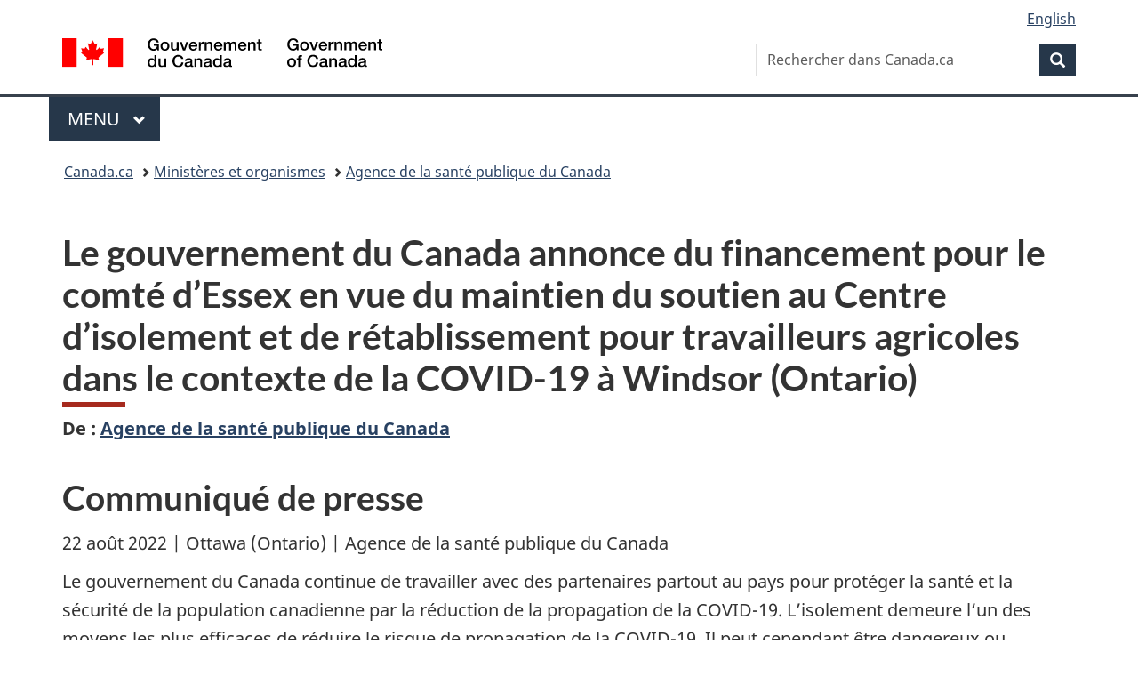

--- FILE ---
content_type: text/html;charset=utf-8
request_url: https://www.canada.ca/fr/sante-publique/nouvelles/2022/08/le-gouvernement-du-canada-annonce-du-financement-pour-le-comte-dessex-en-vue-du-maintien-du-soutien-au-centre-disolement-et-de-retablissement-pour-.html
body_size: 10011
content:
<!doctype html>

<!--[if lt IE 9]>
<html class="no-js lt-ie9" dir="ltr" lang="fr" xmlns="http://www.w3.org/1999/xhtml">
<![endif]-->
<!--[if gt IE 8]><!-->
<html class="no-js" dir="ltr" lang="fr" xmlns="http://www.w3.org/1999/xhtml">
<!--<![endif]-->
<head>
    
<meta http-equiv="X-UA-Compatible" content="IE=edge"/>
<meta charset="utf-8"/>
<title>Le gouvernement du Canada annonce du financement pour le comté d’Essex en vue du maintien du soutien au Centre d’isolement et de rétablissement pour travailleurs agricoles dans le contexte de la COVID-19 à Windsor (Ontario) - Canada.ca</title>
<meta content="width=device-width,initial-scale=1" name="viewport"/>


	<link rel="schema.dcterms" href="http://purl.org/dc/terms/"/>
	<link rel="canonical" href="https://www.canada.ca/fr/sante-publique/nouvelles/2022/08/le-gouvernement-du-canada-annonce-du-financement-pour-le-comte-dessex-en-vue-du-maintien-du-soutien-au-centre-disolement-et-de-retablissement-pour-.html"/>
    <link rel="alternate" hreflang="fr" href="https://www.canada.ca/fr/sante-publique/nouvelles/2022/08/le-gouvernement-du-canada-annonce-du-financement-pour-le-comte-dessex-en-vue-du-maintien-du-soutien-au-centre-disolement-et-de-retablissement-pour-.html"/>
	
        <link rel="alternate" hreflang="en" href="https://www.canada.ca/en/public-health/news/2022/08/government-of-canada-announces-funding-to-the-county-of-essex-for-continued-support-to-the-covid-19-agri-worker-isolation-and-recovery-centre-in-wi.html"/>
	
	
		<meta name="description" content="Irek Kusmierczyk, secrétaire parlementaire de la ministre de l’Emploi, du Développement de la main-d’œuvre et de l’Inclusion des personnes en situation de handicap, au nom de l’honorable Jean-Yves Duclos, ministre de la Santé, annonce aujourd’hui le versement d’une somme de 4,2 millions de dollars à la Corporation du comté d’Essex pour qu’elle poursuive l’administration d’un site sûr d’isolement volontaire destiné aux travailleurs agricoles étrangers temporaires de la région de Windsor-Essex. Ces travailleurs vivent habituellement dans des logements contigus en plus de travailler dans des lieux collectifs, ce qui complique l’isolement en cas de besoin. Le site, qui était auparavant administré par la Ville de Windsor, est maintenant administré et exploité par le Comté d’Essex."/>
	
	
		<meta name="keywords" content="HE Santé et sécurité,Agence de la santé publique du Canada,Santé Canada,Essex,Coronavirus (COVID-19),Emplois et milieu de travail,médias,communiqués de presse,L'hon. Jean-Yves Duclos"/>
	
	
		<meta name="author" content="Agence de la santé publique du Canada"/>
	
	
		<meta name="dcterms.title" content="Le gouvernement du Canada annonce du financement pour le comté d’Essex en vue du maintien du soutien au Centre d’isolement et de rétablissement pour travailleurs agricoles dans le contexte de la COVID-19 à Windsor (Ontario)"/>
	
	
		<meta name="dcterms.description" content="Irek Kusmierczyk, secrétaire parlementaire de la ministre de l’Emploi, du Développement de la main-d’œuvre et de l’Inclusion des personnes en situation de handicap, au nom de l’honorable Jean-Yves Duclos, ministre de la Santé, annonce aujourd’hui le versement d’une somme de 4,2 millions de dollars à la Corporation du comté d’Essex pour qu’elle poursuive l’administration d’un site sûr d’isolement volontaire destiné aux travailleurs agricoles étrangers temporaires de la région de Windsor-Essex. Ces travailleurs vivent habituellement dans des logements contigus en plus de travailler dans des lieux collectifs, ce qui complique l’isolement en cas de besoin. Le site, qui était auparavant administré par la Ville de Windsor, est maintenant administré et exploité par le Comté d’Essex."/>
	
	
		<meta name="dcterms.creator" content="Agence de la santé publique du Canada"/>
	
	
	
		<meta name="dcterms.language" title="ISO639-2/T" content="fra"/>
	
	
		<meta name="dcterms.subject" title="gccore" content="Santé et sécurité"/>
	
	
		<meta name="dcterms.issued" title="W3CDTF" content="2022-08-22"/>
	
	
		<meta name="dcterms.modified" title="W3CDTF" content="2022-08-22"/>
	
	
		<meta name="dcterms.audience" content="médias"/>
	
	
		<meta name="dcterms.spatial" content="Canada;Ontario;Essex"/>
	
	
		<meta name="dcterms.type" content="communiqués de presse"/>
	
	
	
	
	
		<meta name="dcterms.identifier" content="Agence_de_la_santé_publique_du_Canada"/>
	
	
		<meta name="generator" content="gcnews"/>
	
	
        



	<meta prefix="fb: https://www.facebook.com/2008/fbml" property="fb:pages" content="378967748836213, 160339344047502, 184605778338568, 237796269600506, 10860597051, 14498271095, 209857686718, 160504807323251, 111156792247197, 113429762015861, 502566449790031, 312292485564363, 1471831713076413, 22724568071, 17294463927, 1442463402719857, 247990812241506, 730097607131117, 1142481292546228, 1765602380419601, 131514060764735, 307780276294187, 427238637642566, 525934210910141, 1016214671785090, 192657607776229, 586856208161152, 1146080748799944, 408143085978521, 490290084411688, 163828286987751, 565688503775086, 460123390028, 318424514044, 632493333805962, 370233926766473, 173004244677, 1562729973959056, 362400293941960, 769857139754987, 167891083224996, 466882737009651, 126404198009505, 135409166525475, 664638680273646, 169011506491295, 217171551640146, 182842831756930, 1464645710444681, 218822426028, 218740415905, 123326971154939, 125058490980757, 1062292210514762, 1768389106741505, 310939332270090, 285960408117397, 985916134909087, 655533774808209, 1522633664630497, 686814348097821, 230798677012118, 320520588000085, 103201203106202, 273375356172196, 61263506236, 353102841161, 1061339807224729, 1090791104267764, 395867780593657, 1597876400459657, 388427768185631, 937815283021844, 207409132619743, 1952090675003143, 206529629372368, 218566908564369, 175257766291975, 118472908172897, 767088219985590, 478573952173735, 465264530180856, 317418191615817, 428040827230778, 222493134493922, 196833853688656, 194633827256676, 252002641498535, 398018420213195, 265626156847421, 202442683196210, 384350631577399, 385499078129720, 178433945604162, 398240836869162, 326182960762584, 354672164565195, 375081249171867, 333050716732105, 118996871563050, 240349086055056, 119579301504003, 185184131584797, 333647780005544, 306255172770146, 369589566399283, 117461228379000, 349774478396157, 201995959908210, 307017162692056, 145928592172074, 122656527842056">


	


    


	<script src="//assets.adobedtm.com/be5dfd287373/abb618326704/launch-3eac5e076135.min.js"></script>










<link rel="stylesheet" href="https://use.fontawesome.com/releases/v5.15.4/css/all.css" integrity="sha256-mUZM63G8m73Mcidfrv5E+Y61y7a12O5mW4ezU3bxqW4=" crossorigin="anonymous"/>
<script blocking="render" src="/etc/designs/canada/wet-boew/js/gcdsloader.min.js"></script>
<link rel="stylesheet" href="/etc/designs/canada/wet-boew/css/theme.min.css"/>
<link href="/etc/designs/canada/wet-boew/assets/favicon.ico" rel="icon" type="image/x-icon"/>
<noscript><link rel="stylesheet" href="/etc/designs/canada/wet-boew/css/noscript.min.css"/></noscript>






    
    
    
    

    
    



    
         

                              <script>!function(a){var e="https://s.go-mpulse.net/boomerang/",t="addEventListener";if("False"=="True")a.BOOMR_config=a.BOOMR_config||{},a.BOOMR_config.PageParams=a.BOOMR_config.PageParams||{},a.BOOMR_config.PageParams.pci=!0,e="https://s2.go-mpulse.net/boomerang/";if(window.BOOMR_API_key="KBFUZ-C9D7G-RB8SX-GRGEN-HGMC9",function(){function n(e){a.BOOMR_onload=e&&e.timeStamp||(new Date).getTime()}if(!a.BOOMR||!a.BOOMR.version&&!a.BOOMR.snippetExecuted){a.BOOMR=a.BOOMR||{},a.BOOMR.snippetExecuted=!0;var i,_,o,r=document.createElement("iframe");if(a[t])a[t]("load",n,!1);else if(a.attachEvent)a.attachEvent("onload",n);r.src="javascript:void(0)",r.title="",r.role="presentation",(r.frameElement||r).style.cssText="width:0;height:0;border:0;display:none;",o=document.getElementsByTagName("script")[0],o.parentNode.insertBefore(r,o);try{_=r.contentWindow.document}catch(O){i=document.domain,r.src="javascript:var d=document.open();d.domain='"+i+"';void(0);",_=r.contentWindow.document}_.open()._l=function(){var a=this.createElement("script");if(i)this.domain=i;a.id="boomr-if-as",a.src=e+"KBFUZ-C9D7G-RB8SX-GRGEN-HGMC9",BOOMR_lstart=(new Date).getTime(),this.body.appendChild(a)},_.write("<bo"+'dy onload="document._l();">'),_.close()}}(),"".length>0)if(a&&"performance"in a&&a.performance&&"function"==typeof a.performance.setResourceTimingBufferSize)a.performance.setResourceTimingBufferSize();!function(){if(BOOMR=a.BOOMR||{},BOOMR.plugins=BOOMR.plugins||{},!BOOMR.plugins.AK){var e=""=="true"?1:0,t="",n="clpmrrycc2txg2lxqp5a-f-bdb1846b5-clientnsv4-s.akamaihd.net",i="false"=="true"?2:1,_={"ak.v":"39","ak.cp":"780901","ak.ai":parseInt("231651",10),"ak.ol":"0","ak.cr":8,"ak.ipv":4,"ak.proto":"h2","ak.rid":"52034b2f","ak.r":51208,"ak.a2":e,"ak.m":"dscb","ak.n":"essl","ak.bpcip":"18.222.200.0","ak.cport":58884,"ak.gh":"23.209.83.25","ak.quicv":"","ak.tlsv":"tls1.3","ak.0rtt":"","ak.0rtt.ed":"","ak.csrc":"-","ak.acc":"","ak.t":"1769440250","ak.ak":"hOBiQwZUYzCg5VSAfCLimQ==vhol3DQYb5GiEQsJVhG21CQVVDF0nk+rVibJTOSJQ54y60Ou7H+Ezc9xe/6cRSrTy4nDP6be6Zrhz8CWkfRhlUg5fYEZy9aW1UGAUfSTq4AO7cCWjSzjSui2luqMt5aae+RFehaj/Qg136kK2Ta3h/SjGQak/MO5jhysiccCfILLusxUqcEaS2uOr5JQs+CdqtjVVxjb4xm0Li7yiINcjc2hK3MsI6+500N89G95sxEFzRlqKG1r1jQ83rIkF4WExuEyv+UfrPXHbVlfuRUmFOGqCp6wpuFxub7DMtVqYobNp0z6a8otvjCXctBpQdc4Gg+qMDTxegxYvH3IkAWSeLDSP7/tbJTbTGFvmZljoeiqydCYOnJsw3ul1m0QvdGWpQRrWnyXmRjap8eu5w3j3kDzu/SNsQNeTm5obv4u/Rg=","ak.pv":"821","ak.dpoabenc":"","ak.tf":i};if(""!==t)_["ak.ruds"]=t;var o={i:!1,av:function(e){var t="http.initiator";if(e&&(!e[t]||"spa_hard"===e[t]))_["ak.feo"]=void 0!==a.aFeoApplied?1:0,BOOMR.addVar(_)},rv:function(){var a=["ak.bpcip","ak.cport","ak.cr","ak.csrc","ak.gh","ak.ipv","ak.m","ak.n","ak.ol","ak.proto","ak.quicv","ak.tlsv","ak.0rtt","ak.0rtt.ed","ak.r","ak.acc","ak.t","ak.tf"];BOOMR.removeVar(a)}};BOOMR.plugins.AK={akVars:_,akDNSPreFetchDomain:n,init:function(){if(!o.i){var a=BOOMR.subscribe;a("before_beacon",o.av,null,null),a("onbeacon",o.rv,null,null),o.i=!0}return this},is_complete:function(){return!0}}}}()}(window);</script></head>

<body vocab="http://schema.org/" resource="#wb-webpage" typeof="WebPage">

<script type="application/ld+json">
{
        "@context": "http://schema.org",
        "@type": "NewsArticle",
		"@id": "#json-ld",
		"mainEntityOfPage":{
                    "@type":"WebPageElement",
                    "@id":"#mainContent"
        },
		"sameAs": "#mainContent",
        "headline": "Le gouvernement du Canada annonce du financement pour le comté d’Essex en vue du maintien du soutien au Cen...",
        "datePublished": "2022-08-22T11:00:31",
        "dateModified": "2022-09-07T13:45:43",
        "description": "Irek Kusmierczyk, secrétaire parlementaire de la ministre de l’Emploi, du Développement de la main-d’œuvre et de l’Inclusion des personnes en situation de handicap, au nom de l’honorable Jean-Yves Duclos, ministre de la Santé, annonce aujourd’hui le versement d’une somme de 4,2 millions de dollars à la Corporation du comté d’Essex pour qu’elle poursuive l’administration d’un site sûr d’isolement volontaire destiné aux travailleurs agricoles étrangers temporaires de la région de Windsor-Essex. Ces travailleurs vivent habituellement dans des logements contigus en plus de travailler dans des lieux collectifs, ce qui complique l’isolement en cas de besoin. Le site, qui était auparavant administré par la Ville de Windsor, est maintenant administré et exploité par le Comté d’Essex.",
        "author": {
          "@type": "GovernmentOrganization",
          "name": "Agence de la santé publique du Canada",
		  "parentOrganization": {
                "@type": "GovernmentOrganization",
                "name": "Gouvernement du Canada",
				"@id":"#publisher"
           }
        },
        "publisher": {
          "@type": "GovernmentOrganization",
          "name": "Gouvernement du Canada",
          "logo": {
            "@type": "ImageObject",
            "url": "https://www.canada.ca/etc/designs/canada/wet-boew/assets/sig-blk-en.png"
          },
		  "parentOrganization": { "@id": "#publisher" }
        },
        "image": "https://www.canada.ca/content/dam/canada/bck-srh.jpg",
		"speakable": {
                    "@type": "SpeakableSpecification",
                    "cssSelector": [
                    "h1",
                    ".teaser"
                    ]
        }
}

</script>


    




    
        
        
        <div class="newpar new section">

</div>

    
        
        
        <div class="par iparys_inherited">

    
    
    
    
        
        
        <div class="global-header"><nav><ul id="wb-tphp">
	<li class="wb-slc"><a class="wb-sl" href="#wb-cont">Passer au contenu principal</a></li>
	<li class="wb-slc"><a class="wb-sl" href="#wb-info">Passer à « Au sujet du gouvernement »</a></li>
	
</ul></nav>

<header>
	<div id="wb-bnr" class="container">
		<div class="row">
			
			<section id="wb-lng" class="col-xs-3 col-sm-12 pull-right text-right">
    <h2 class="wb-inv">Sélection de la langue</h2>
    <div class="row">
        <div class="col-md-12">
            <ul class="list-inline mrgn-bttm-0">
                <li>
                    <a lang="en" href="/en/public-health/news/2022/08/government-of-canada-announces-funding-to-the-county-of-essex-for-continued-support-to-the-covid-19-agri-worker-isolation-and-recovery-centre-in-wi.html">
                        
                        
                            <span class="hidden-xs" translate="no">English</span>
                            <abbr title="English" class="visible-xs h3 mrgn-tp-sm mrgn-bttm-0 text-uppercase" translate="no">en</abbr>
                        
                    </a>
                </li>
                
                
            </ul>
        </div>
    </div>
</section>
				<div class="brand col-xs-9 col-sm-5 col-md-4" property="publisher" resource="#wb-publisher" typeof="GovernmentOrganization">
					
                    
					
						
						<a href="/fr.html" property="url">
							<img src="/etc/designs/canada/wet-boew/assets/sig-blk-fr.svg" alt="Gouvernement du Canada" property="logo"/>
							<span class="wb-inv"> /
								
								<span lang="en">Government of Canada</span>
							</span>
						</a>
					
					<meta property="name" content="Gouvernement du Canada"/>
					<meta property="areaServed" typeof="Country" content="Canada"/>
					<link property="logo" href="/etc/designs/canada/wet-boew/assets/wmms-blk.svg"/>
				</div>
				<section id="wb-srch" class="col-lg-offset-4 col-md-offset-4 col-sm-offset-2 col-xs-12 col-sm-5 col-md-4">
					<h2>Recherche</h2>
					
<form action="/fr/sr/srb.html" method="get" name="cse-search-box" role="search">
	<div class="form-group wb-srch-qry">
		
		    <label for="wb-srch-q" class="wb-inv">Rechercher dans Canada.ca</label>
			<input id="wb-srch-q" list="wb-srch-q-ac" class="wb-srch-q form-control" name="q" type="search" value="" size="34" maxlength="170" placeholder="Rechercher dans Canada.ca"/>
		    
		

		<datalist id="wb-srch-q-ac">
		</datalist>
	</div>
	<div class="form-group submit">
	<button type="submit" id="wb-srch-sub" class="btn btn-primary btn-small" name="wb-srch-sub"><span class="glyphicon-search glyphicon"></span><span class="wb-inv">Recherche</span></button>
	</div>
</form>

				</section>
		</div>
	</div>
	<hr/>
	
	<div class="container"><div class="row">
		
        <div class="col-md-8">
        <nav class="gcweb-menu" typeof="SiteNavigationElement">
		<h2 class="wb-inv">Menu</h2>
		<button type="button" aria-haspopup="true" aria-expanded="false">Menu<span class="wb-inv"> principal</span> <span class="expicon glyphicon glyphicon-chevron-down"></span></button>
<ul role="menu" aria-orientation="vertical" data-ajax-replace="/content/dam/canada/sitemenu/sitemenu-v2-fr.html">
	<li role="presentation"><a role="menuitem" tabindex="-1" href="https://www.canada.ca/fr/services/emplois.html">Emplois et milieu de travail</a></li>
	<li role="presentation"><a role="menuitem" tabindex="-1" href="https://www.canada.ca/fr/services/immigration-citoyennete.html">Immigration et citoyenneté</a></li>
	<li role="presentation"><a role="menuitem" tabindex="-1" href="https://voyage.gc.ca/">Voyage et tourisme</a></li>
	<li role="presentation"><a role="menuitem" tabindex="-1" href="https://www.canada.ca/fr/services/entreprises.html">Entreprises et industrie</a></li>
	<li role="presentation"><a role="menuitem" tabindex="-1" href="https://www.canada.ca/fr/services/prestations.html">Prestations</a></li>
	<li role="presentation"><a role="menuitem" tabindex="-1" href="https://www.canada.ca/fr/services/sante.html">Santé</a></li>
	<li role="presentation"><a role="menuitem" tabindex="-1" href="https://www.canada.ca/fr/services/impots.html">Impôts</a></li>
	<li role="presentation"><a role="menuitem" tabindex="-1" href="https://www.canada.ca/fr/services/environnement.html">Environnement et ressources naturelles</a></li>
	<li role="presentation"><a role="menuitem" tabindex="-1" href="https://www.canada.ca/fr/services/defense.html">Sécurité nationale et défense</a></li>
	<li role="presentation"><a role="menuitem" tabindex="-1" href="https://www.canada.ca/fr/services/culture.html">Culture, histoire et sport</a></li>
	<li role="presentation"><a role="menuitem" tabindex="-1" href="https://www.canada.ca/fr/services/police.html">Services de police, justice et urgences</a></li>
	<li role="presentation"><a role="menuitem" tabindex="-1" href="https://www.canada.ca/fr/services/transport.html">Transport et infrastructure</a></li>
	<li role="presentation"><a role="menuitem" tabindex="-1" href="https://www.international.gc.ca/world-monde/index.aspx?lang=fra">Canada et le monde</a></li>
	<li role="presentation"><a role="menuitem" tabindex="-1" href="https://www.canada.ca/fr/services/finance.html">Argent et finances</a></li>
	<li role="presentation"><a role="menuitem" tabindex="-1" href="https://www.canada.ca/fr/services/science.html">Science et innovation</a></li>
	<li role="presentation"><a role="menuitem" tabindex="-1" href="https://www.canada.ca/fr/services/evenements-vie.html">Gérer les événements de la vie</a></li>	
</ul>

		
        </nav>   
        </div>
		
		
		
    </div></div>
	
		<nav id="wb-bc" property="breadcrumb"><h2 class="wb-inv">Vous êtes ici :</h2><div class="container"><ol class="breadcrumb">
<li><a href='/fr.html'>Canada.ca</a></li>
<li><a href='/fr/gouvernement/min.html'>Ministères et organismes</a></li>
<li><a href='/fr/sante-publique.html'>Agence de la santé publique du Canada</a></li>
</ol></div></nav>


	

  
</header>
</div>

    

</div>

    




	











<!--/* Hide Nav; Hide Right Rail /*-->

    <main role="main" property="mainContentOfPage" typeof="WebPageElement" resource="#wb-main" class="container">
        <div>


<div class="aem-Grid aem-Grid--12 aem-Grid--default--12 ">
    
    <div class="news-release-container base-content-container parbase aem-GridColumn aem-GridColumn--default--12">

<div id="news-release-container">

    <!-- News Release -->
    <div>
    <h1 property="name headline" id="wb-cont">Le gouvernement du Canada annonce du financement pour le comté d’Essex en vue du maintien du soutien au Centre d’isolement et de rétablissement pour travailleurs agricoles dans le contexte de la COVID-19 à Windsor (Ontario)</h1>
<p class="gc-byline"><strong>De<span> </span>: <a href="/fr/sante-publique.html">Agence de la santé publique du Canada</a> 

</strong></p>
</div>
    <div>
    <h2>Communiqué de presse</h2>

</div>
    <p class="teaser hidden">Irek Kusmierczyk, secrétaire parlementaire de la ministre de l’Emploi, du Développement de la main-d’œuvre et de l’Inclusion des personnes en situation de handicap, au nom de l’honorable Jean-Yves Duclos, ministre de la Santé, annonce aujourd’hui le versement d’une somme de 4,2 millions de dollars à la Corporation du comté d’Essex pour qu’elle poursuive l’administration d’un site sûr d’isolement volontaire destiné aux travailleurs agricoles étrangers temporaires de la région de Windsor-Essex. Ces travailleurs vivent habituellement dans des logements contigus en plus de travailler dans des lieux collectifs, ce qui complique l’isolement en cas de besoin. Le site, qui était auparavant administré par la Ville de Windsor, est maintenant administré et exploité par le Comté d’Essex.</p>

    <div class="mrgn-bttm-md">

<div class="row"> 

	
    
        <div class="col-md-auto">
<div class="cmp-text">
    <p>22 août 2022 | Ottawa (Ontario) | Agence de la santé publique du Canada</p> 
<p>Le gouvernement du Canada continue de travailler avec des partenaires partout au pays pour protéger la santé et la sécurité de la population canadienne par la réduction de la propagation de la COVID-19. L’isolement demeure l’un des moyens les plus efficaces de réduire le risque de propagation de la COVID-19. Il peut cependant être dangereux ou impossible pour certaines personnes au Canada de s’isoler en raison du surpeuplement des logements ou de coûts élevés, ce qui les met – elles, leur famille et leurs collectivités – à risque.</p> 
<p>Irek Kusmierczyk, secrétaire parlementaire de la ministre de l’Emploi, du Développement de la main-d’œuvre et de l’Inclusion des personnes en situation de handicap, au nom de l’honorable Jean-Yves Duclos, ministre de la Santé, annonce aujourd’hui le versement d’une somme de 4,2 millions de dollars à la Corporation du comté d’Essex pour qu’elle poursuive l’administration d’un site sûr d’isolement volontaire destiné aux travailleurs agricoles étrangers temporaires de la région de Windsor-Essex. Ces travailleurs vivent habituellement dans des logements contigus en plus de travailler dans des lieux collectifs, ce qui complique l’isolement en cas de besoin. Le site, qui était auparavant administré par la Ville de Windsor, est maintenant administré et exploité par le Comté d’Essex.</p> 
<p>Le Programme de sites sûrs d’isolement volontaire (PSSIV) aide directement les villes, les municipalités et les régions sanitaires du Canada où il y a un risque de transmission communautaire de la COVID-19. Les sites financés dans le contexte du PSSIV offrent un endroit accessible où les gens peuvent s’isoler en toute sécurité pendant la période requise. L’accès à ces sites est entièrement volontaire; les responsables de la santé publique de la région déterminent qui sont les personnes admissibles et gèrent tous les aspects des sites.</p>
</div>

    

</div>
	
</div></div>

    

    
        
        

        <div>
    <h2>Citations</h2>

</div>
        

        


        
    

    
    
        
            
        
				
                    
    			
                
                
                    <blockquote data-emptytext="Blockquote">
                        <p>«&nbsp;Protéger les collectivités contre la COVID-19 et contribuer à freiner sa propagation sont toujours des priorités pour notre gouvernement. La présence de ce site sûr d’isolement volontaire dans la région de Windsor-Essex est essentielle afin de contribuer à la protection des travailleurs agricoles étrangers temporaires et de la collectivité contre la propagation de la COVID-19 et des variants préoccupants.&nbsp;»</p>
<p>L’honorable Jean-Yves&nbsp;Duclos<br>
Ministre de la Santé</p>

                    </blockquote>
                
            
        
				
                    
    			
                
                
                    <blockquote data-emptytext="Blockquote">
                        <p>«&nbsp;Essex accueillera encore des milliers de travailleurs agricoles en provenance de l’étranger au cours des prochaines semaines et mois, et cette aide financière essentielle permettra d’offrir des chambres à ceux et à celles qui ne peuvent s’isoler de façon sécuritaire dans la collectivité. Merci au ministre de la Santé, Jean-Yves&nbsp;Duclos, et au gouvernement fédéral d’avoir reconnu les défis propres à notre collectivité et de toujours appuyer la région de Windsor-Essex.&nbsp;»</p>
<p>Irek Kusmierczyk<br>
Secrétaire parlementaire de la ministre de l’Emploi, du Développement de la main-d’œuvre et de l’Inclusion des personnes en situation de handicap<br>
Député, Windsor — Tecumseh</p>

                    </blockquote>
                
            
        
				
                    
    			
                
                
                    <blockquote data-emptytext="Blockquote">
                        <p>« Ce financement contribuera à protéger la santé et le bien-être des travailleurs essentiels à notre économie locale et à la production d’un approvisionnement alimentaire stable. Les fonds aideront également à protéger l’ensemble de la collectivité contre la propagation de la COVID-19. Le comté d’Essex remercie le gouvernement fédéral de son soutien et des investissements continus dans la région de Windsor-Essex. »</p>
<p>Directeur Gary McNamara</p>

                    </blockquote>
                
            
        

        
    
 

        
    
        <div>
    <h2>Faits en bref</h2>

</div>
        

        


        
    

    
    
        
            

    

            <ul>
                <li>
                	
              			
						
                			<p>Le financement de 4,2 millions de dollars permettra au Comté d’Essex d’offrir 50 chambres dans un site pour les travailleurs agricoles étrangers temporaires jusqu’au 31 mars 2023.</p>

						
                		
                    	
                <li>
                	
              			
						
                			<p>Par l’intermédiaire du Programme de sites sûrs d’isolement volontaire (PSSIV), le gouvernement du Canada a mis une somme de plus de 181 millions de dollars sur trois ans à la disposition des municipalités et des régions sanitaires dans le but de les protéger. Il a de plus financé des projets en Nouvelle-Écosse, en Ontario, au Manitoba, en Saskatchewan, en Colombie-Britannique, au Yukon et dans les Territoires du Nord-Ouest.</p>

						
                		
                    	
                <li>
                	
              			
						
                			<p>Le PSSIV est l’un des outils d’intervention rapide du gouvernement du Canada mis en place pour freiner la propagation de la COVID-19. Il peut être déployé dans les collectivités touchées par des éclosions.</p>

						
                		
                    	
                <li>
                	
              			
						
                			<p>Depuis sa création en 2020, le PSSIV a soutenu plus de 63 sites dans 50 collectivités. À ce jour, les sites sûrs d’isolement volontaire financés par le gouvernement fédéral à l’échelle du pays ont permis d’aider plus de 20 000 personnes.</p>

						
                		
                    	
                <li>
                	
              			
						
                			<p>Afin de prévenir la propagation de la COVID-19, il est recommandé aux Canadiennes et aux Canadiens d’appliquer les mesures de santé publique en vigueur dans chaque région, de prendre des mesures de protection individuelle (p. ex. port du masque dans les lieux publics intérieurs) et de rester à la maison s’ils ont des symptômes.</p>

						
                		
                    	
	    	</li>
            </ul>
                
                
	

        
    
 

        

        

        


    

    <section class="lnkbx well">
        <h2 class="mrgn-tp-0">Liens connexes</h2>

        <ul>
            
                <li>
                    <a href="/fr/sante-publique/services/maladies/2019-nouveau-coronavirus/reponse-canada/soutien-provinces-territoires.html" title="Soutien aux provinces et aux territoires">Soutien aux provinces et aux territoires</a>
                </li>
            
                <li>
                    <a href="/fr/sante-publique/services/maladies/maladie-coronavirus-covid-19.html?utm_campaign=not-applicable&utm_medium=vanity-url&utm_source=canada-ca_le-coronavirus.html" title="Canada.ca/le-coronavirus">Canada.ca/le-coronavirus</a>
                </li>
            
        </ul>

        
    </section>




    
        <div>
    <h2>Personnes-ressources</h2>

</div>
        
    

    
        <p>Marie-France&nbsp;Proulx<br> Attachée de presse<br> Cabinet de l’honorable&nbsp;Jean-Yves&nbsp;Duclos<br> Ministre de la Santé<br> 613-957-0200</p> 
<p>Relations avec les médias<br> Agence de la santé publique du Canada<br> 613-957-2983<br><a href="mailto:media@hc-sc.gc.ca">media@hc-sc.gc.ca</a></p> 
<p><strong>Renseignements au public sur la COVID-19</strong>&nbsp;: 1-833-784-4397</p>
    




    

    

    
	<div class="mrgn-tp-lg">
    	<div class="news-tags" id="dtmnewsribk">
    <span>Recherche d&#39;information connexe par mot-clé :</span>
    
        
        <span>
            
           		<a href="https://www.canada.ca/fr/sr/srb/sra.html?_charset_=UTF-8&allq=Sant%C3%A9%20et%20s%C3%A9curit%C3%A9&exctq=&anyq=&noneq=&fqupdate=&dmn=&fqocct=#wb-land">Santé et sécurité</a>
           
        </span>
    
        <span> | </span>
        <span>
            
           		<a href="https://www.canada.ca/fr/sr/srb/sra.html?_charset_=UTF-8&allq=Agence%20de%20la%20sant%C3%A9%20publique%20du%20Canada&exctq=&anyq=&noneq=&fqupdate=&dmn=&fqocct=#wb-land">Agence de la santé publique du Canada</a>
           
        </span>
    
        <span> | </span>
        <span>
            
           		<a href="https://www.canada.ca/fr/sr/srb/sra.html?_charset_=UTF-8&allq=Sant%C3%A9%20Canada&exctq=&anyq=&noneq=&fqupdate=&dmn=&fqocct=#wb-land">Santé Canada</a>
           
        </span>
    
        <span> | </span>
        <span>
            
           		<a href="https://www.canada.ca/fr/sr/srb/sra.html?_charset_=UTF-8&allq=Essex&exctq=&anyq=&noneq=&fqupdate=&dmn=&fqocct=#wb-land">Essex</a>
           
        </span>
    
        <span> | </span>
        <span>
            
           		<a href="https://www.canada.ca/fr/sr/srb/sra.html?_charset_=UTF-8&allq=Coronavirus%20(COVID-19)&exctq=&anyq=&noneq=&fqupdate=&dmn=&fqocct=#wb-land">Coronavirus (COVID-19)</a>
           
        </span>
    
        <span> | </span>
        <span>
            
           		<a href="https://www.canada.ca/fr/sr/srb/sra.html?_charset_=UTF-8&allq=Emplois%20et%20milieu%20de%20travail&exctq=&anyq=&noneq=&fqupdate=&dmn=&fqocct=#wb-land">Emplois et milieu de travail</a>
           
        </span>
    
        <span> | </span>
        <span>
            
           		<a href="https://www.canada.ca/fr/sr/srb/sra.html?_charset_=UTF-8&allq=m%C3%A9dias&exctq=&anyq=&noneq=&fqupdate=&dmn=&fqocct=#wb-land">médias</a>
           
        </span>
    
        <span> | </span>
        <span>
            
           		<a href="https://www.canada.ca/fr/sr/srb/sra.html?_charset_=UTF-8&allq=communiqu%C3%A9s%20de%20presse&exctq=&anyq=&noneq=&fqupdate=&dmn=&fqocct=#wb-land">communiqués de presse</a>
           
        </span>
    
</div>
    </div>
</div>


</div>

    
</div>
</div>
        <section class="pagedetails">
    <h2 class="wb-inv">Détails de la page</h2>
    
        <gcds-date-modified>
	2022-08-22
</gcds-date-modified>

</section>

    </main>



    




    
        
        
        <div class="newpar new section">

</div>

    
        
        
        <div class="par iparys_inherited">

    
    
    
    

</div>

    




    




    
        
        
        <div class="newpar new section">

</div>

    
        
        
        <div class="par iparys_inherited">

    
    
    
    
        
        
        <div class="global-footer">
    <footer id="wb-info">
	    <h2 class="wb-inv">À propos de ce site</h2>
    	<div class="gc-contextual"><div class="container">
    <nav>
        <h3>Agence de la santé publique du Canada</h3>
        <ul class="list-col-xs-1 list-col-sm-2 list-col-md-3">
            <li><a href="/fr/sante-publique/organisation/contactez-nous.html">Contactez-nous</a></li>
        </ul>
    </nav>
</div></div>	
        <div class="gc-main-footer">
			<div class="container">
	<nav>
		<h3>Gouvernement du Canada</h3>
		<ul class="list-col-xs-1 list-col-sm-2 list-col-md-3">
			<li><a href="/fr/contact.html">Toutes les coordonnées</a></li>
			<li><a href="/fr/gouvernement/min.html">Ministères et organismes</a></li>
			<li><a href="/fr/gouvernement/systeme.html">À propos du gouvernement</a></li>
		</ul>
		<h4><span class="wb-inv">Thèmes et sujets</span></h4>
		<ul class="list-unstyled colcount-sm-2 colcount-md-3">
			<li><a href="/fr/services/emplois.html">Emplois</a></li>
			<li><a href="/fr/services/immigration-citoyennete.html">Immigration et citoyenneté</a></li>
			<li><a href="https://voyage.gc.ca/">Voyage et tourisme</a></li>
			<li><a href="/fr/services/entreprises.html">Entreprises</a></li>
			<li><a href="/fr/services/prestations.html">Prestations</a></li>
			<li><a href="/fr/services/sante.html">Santé</a></li>
			<li><a href="/fr/services/impots.html">Impôts</a></li>
			<li><a href="/fr/services/environnement.html">Environnement et ressources naturelles</a></li>
			<li><a href="/fr/services/defense.html">Sécurité nationale et défense</a></li>
			<li><a href="/fr/services/culture.html">Culture, histoire et sport</a></li>
			<li><a href="/fr/services/police.html">Services de police, justice et urgences</a></li>
			<li><a href="/fr/services/transport.html">Transport et infrastructure</a></li>
			<li><a href="https://www.international.gc.ca/world-monde/index.aspx?lang=fra">Le Canada et le monde</a></li>
			<li><a href="/fr/services/finance.html">Argent et finances</a></li>
			<li><a href="/fr/services/science.html">Science et innovation</a></li>
			<li><a href="/fr/services/autochtones.html">Autochtones</a></li>
			<li><a href="/fr/services/veterans-militaire.html">Vétérans et militaires</a></li>
			<li><a href="/fr/services/jeunesse.html">Jeunesse</a></li>
			<li><a href="/fr/services/evenements-vie.html">Gérer les événements de la vie</a></li>
		</ul>
	</nav>
</div>
        </div>
        <div class="gc-sub-footer">
            <div class="container d-flex align-items-center">
            <nav>
                <h3 class="wb-inv">Organisation du gouvernement du Canada</h3>
                <ul>
                
                    		<li><a href="https://www.canada.ca/fr/sociaux.html">Médias sociaux</a></li>
		<li><a href="https://www.canada.ca/fr/mobile.html">Applications mobiles</a></li>
		<li><a href="https://www.canada.ca/fr/gouvernement/a-propos-canada-ca.html">À propos de Canada.ca</a></li>
                
                <li><a href="/fr/transparence/avis.html">Avis</a></li>
                <li><a href="/fr/transparence/confidentialite.html">Confidentialité</a></li>
                </ul>
            </nav>
                <div class="wtrmrk align-self-end">
                    <img src="/etc/designs/canada/wet-boew/assets/wmms-blk.svg" alt="Symbole du gouvernement du Canada"/>
                </div>
            </div>
        </div>
    </footer>

</div>

    

</div>

    




    







    <script type="text/javascript">_satellite.pageBottom();</script>






<script src="//ajax.googleapis.com/ajax/libs/jquery/2.2.4/jquery.min.js" integrity="sha256-BbhdlvQf/xTY9gja0Dq3HiwQF8LaCRTXxZKRutelT44=" crossorigin="anonymous"></script>
<script src="/etc/designs/canada/wet-boew/js/ep-pp.min.js"></script>
<script src="/etc/designs/canada/wet-boew/js/wet-boew.min.js"></script>
<script src="/etc/designs/canada/wet-boew/js/theme.min.js"></script>




</body>
</html>
